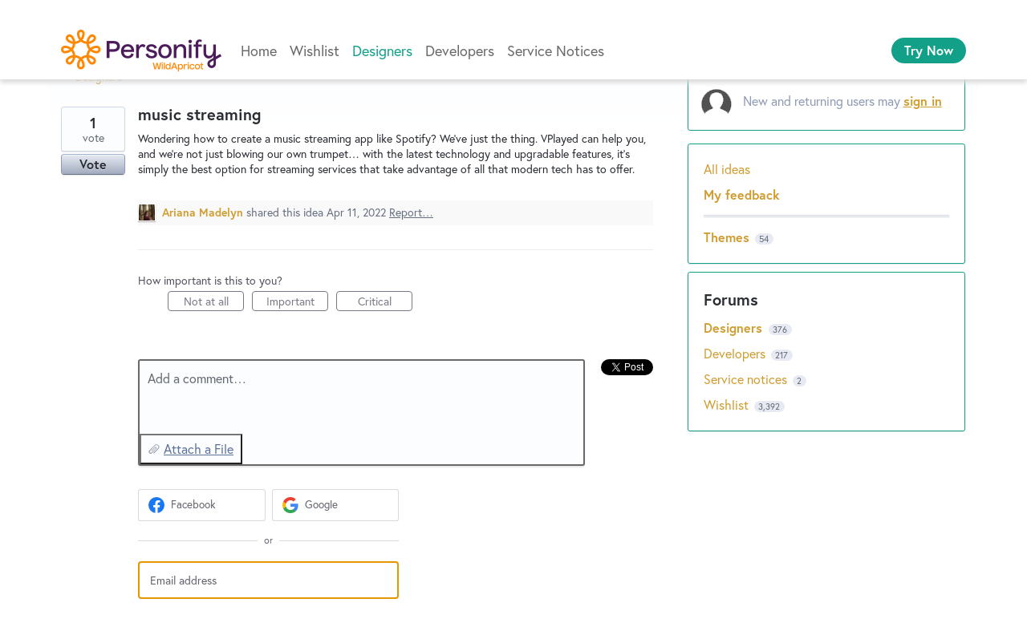

--- FILE ---
content_type: text/html; charset=utf-8
request_url: https://forums.wildapricot.com/forums/308926-designers/suggestions/45018016-music-streaming
body_size: 20383
content:
<!DOCTYPE html>
<html lang="en" class="ltr ">
<head><script>(function(w,i,g){w[g]=w[g]||[];if(typeof w[g].push=='function')w[g].push(i)})
(window,'G-0FDHJSJLBY','google_tags_first_party');</script><script async src="/0u78/"></script>
			<script>
				window.dataLayer = window.dataLayer || [];
				function gtag(){dataLayer.push(arguments);}
				gtag('js', new Date());
				gtag('set', 'developer_id.dYzg1YT', true);
				gtag('config', 'G-0FDHJSJLBY');
			</script>
			
  <meta http-equiv="X-UA-Compatible" content="IE=Edge,chrome=1">
  <meta charset="utf-8">
  <title>music streaming – WildApricot Forums</title>
  <meta name="viewport" content="width=device-width, initial-scale=1">
  <meta name="csrf-param" content="authenticity_token" />
<meta name="csrf-token" content="wSURTxUmFNGqsUhnxD6ZBFIUOrBdwu4DAO8d-vfmLQSgOrwbjaQKkiuFRP8QXPviFhKfZCJ7zO6_QOs1uh8zPg" />
    <link rel="canonical" href="https://forums.wildapricot.com/forums/308926-designers/suggestions/45018016-music-streaming" />

    <script type="text/javascript">
    (function(window) {
      var methods = ['log', 'dir', 'trace'];
      
      if (typeof window.console === 'undefined') {
        window.console = {};
      }
      
      for (var i in methods) {
        if (!(methods[i] in window.console)) {          
          window.console[methods[i]] = function() {};
        }
      }
      
    }(window));    
  </script>

  <script>
    window.UserVoice || (window.UserVoice = []);
  </script>

    <link rel="alternate" type="application/json+oembed" href="https://forums.wildapricot.com/api/v1/oembed.json?url=https%3A%2F%2Fforums.wildapricot.com%2Fforums%2F308926-designers%2Fsuggestions%2F45018016-music-streaming" title="music streaming" />
  <link rel="alternate" type="text/xml+oembed" href="https://forums.wildapricot.com/api/v1/oembed.xml?url=https%3A%2F%2Fforums.wildapricot.com%2Fforums%2F308926-designers%2Fsuggestions%2F45018016-music-streaming" title="music streaming" />

  <meta property="og:title" content="music streaming"/>
  <meta property="og:description" content="Wondering how to create a music streaming app like Spotify? We’ve just the thing. VPlayed can help you, and we&#39;re not just blowing our own trumpet… with the latest technology and upgradable features, it&#39;s simply the best option for streaming services that take advantage of all that modern tech has to offer."/>
  <meta property="og:type" content="article"/>
  <meta property="og:url" content="https://forums.wildapricot.com/forums/308926-designers/suggestions/45018016-music-streaming"/>
  <meta property="og:image" content="https://assets.uvcdn.com/images/logos/uservoice-logomark.png"/>
  <meta property="og:site_name" content="WildApricot Forums"/>


  <link rel="stylesheet" href="https://assets.uvcdn.com/pkg/clients/site2/index-9c56ab4a39505ec7480441b2f8a4d8746ea0edbab756a5f15907a9ffe7fbad4b.css" media="all" />

  <!--[if lt IE 7]>
    <link rel="stylesheet" href="https://assets.uvcdn.com/pkg/clients/site2/ie-6f6256efa8fcab0da2c5c83d6ccddaabe16fdd607b4f9e01ad9efe887b491c11.css" media="screen" />
  <![endif]-->

  <!--[if lt IE 9]>
    <script src="https://assets.uvcdn.com/pkg/clients/site2/lt_IE_9-5d621b8b38991dde7ef0c335fc7cc90426c625e325949517b23be2141b721a05.js"></script>
  <![endif]-->

  <style type="text/css">

  /*
  -----------------------------------------------------------
    Link color
  -----------------------------------------------------------
  */

  .uvCustomLink-color,
  a,
  .uvHelp,
  .uvTabSelect,
  .uvTab-dropdown .uvFieldPlaceholder,
  .uvModule-session .vcard .uvRememberMe a,
  .uvModule-session .uvModuleSection-signin a,
  .uvBreadcrumbs,
  .uvStyle-linkArrow {
    color: #d09d30;
  }

  .uvCustomLink-background,
  .uvTab-selected,
  .uvTab-selected .uvFieldSelect,
  .uvPagination .current {
    background-color: #d09d30;
  }

  /*
  -----------------------------------------------------------
    Primary color
  -----------------------------------------------------------
  */

  .uvCustomPrimary-color {
    color: #0d0d0d;
  }

  .uvCustomPrimary-background,
  .uvUserBadgeLabel {
    background-color: #0d0d0d;
  }

  .uvMasthead {
     background-color: #12a088;
   }
  .impScoreButton.selected {
    background: #0d0d0d;
  }

  /*
  -----------------------------------------------------------
    Background color
  -----------------------------------------------------------
  */

  .uvCustomBackground-color {
    color: #12a088;
  }

  .uvCustomBackground-background {
    background-color: #12a088;
  }

  /*
  -----------------------------------------------------------
    Status colors
  -----------------------------------------------------------
  */

  .uvStyle-status-current-issue {
    background-color: #FF8A0D;
    color: #FFF;
  }
  .uvStyle-status-work-in-progress {
    background-color: #10B807;
    color: #FFF;
  }
  .uvStyle-status-beta {
    background-color: #03EDC2;
    color: #FFF;
  }
  .uvStyle-status-resolved {
    background-color: #6FBEE8;
    color: #FFF;
  }
  .uvStyle-status-archived {
    background-color: #878787;
    color: #FFF;
  }
</style>


  <meta http-equiv="X-UA-Compatible" content="IE=Edge">
<meta http-equiv="Content-Type" content="text/html; charset=UTF-8">

<link rel="apple-touch-icon" sizes="180x180" href="https://s.wildapricot.net/StaticImages/v3/Favicon/apple-touch-icon.png">
<link rel="icon" type="image/png" sizes="32x32" href="https://s.wildapricot.net/StaticImages/v3/Favicon/favicon-32x32.png">
<link rel="icon" type="image/png" sizes="16x16" href="https://s.wildapricot.net/StaticImages/v3/Favicon/favicon-16x16.png">
<link rel="manifest" href="https://s.wildapricot.net/StaticImages/v3/Favicon/manifest.json">
<link rel="mask-icon" href="https://s.wildapricot.net/StaticImages/v3/Favicon/safari-pinned-tab.svg" color="#ff8703">
<link rel="shortcut icon" href="https://s.wildapricot.net/StaticImages/v3/Favicon/favicon.ico">
<meta name="apple-mobile-web-app-title" content="WildApricot">
<meta name="application-name" content="WildApricot">
<meta name="msapplication-TileColor" content="#603cba">
<meta name="msapplication-config" content="https://s.wildapricot.net/StaticImages/v3/Favicon/browserconfig.xml">
<meta name="theme-color" content="#ffffff">

<meta name="viewport" content="width=device-width, initial-scale=1">
<meta name="monitoring" content="monitoring_forums"> 

<meta name="description" content="User Community for Membership Software by WildApricot, maker of membership website and event registration online tools for non profits, clubs and associations">
<meta name="keywords" content="Non-profits, association management, event management, membership management software, online registrations">

<meta name="y_key" content="3eb0fa3028b2f6c2">
<link href="https://plus.google.com/113345547999145227568" rel="publisher">

<link rel="stylesheet" type="text/css" href="https://use.typekit.net/xtj1nmg.css">
<link rel="stylesheet" type="text/css" href="https://kit-pro.fontawesome.com/releases/latest/css/pro.min.css">
<link rel="stylesheet" type="text/css" href="https://s.wildapricot.net/Styles/v100/WildApricot.css">

    <style type="text/css">
      .uvModuleSection-signin uv-auth {
    position: absolute !important;
    top: 0px !important;
}

// Pre 2023.12.12

.waHeader .inner {
    max-width: 1160px;
}

.uvCol-8 {
    padding: 0;
}

div.uvModule.uvModule-topSidebar {
    display: none;
}

div#anony {
    margin-top: 15px;
}


.uvField-name {
    background-color: white!important;
    border: 2px black dashed!important;
}

.uvField-idea {
    font-size: 16px;
}

.uvIdeaVoteBadge {
    width: 80px;
}

div.uvForumSearchResults:focus {
    outline: none !important;
}

div.uvForumSearchResults-container ol > li:nth-child(1) {
    background-color: #ebd990;
    padding: 16px 16px 16px 112px !important;
}

div.uvForumSearchResults-container ol > li:nth-child(1) .uvIdeaVoteBadge {
  top: 16px;
  left: 16px;
}

.uvStyle-meta {
    font-size: 100%;
}

/*admin badge*/
.uvCustomPrimary-background, .uvUserBadgeLabel {
    background-color: #006F3B!important;
}

.uvUserBadgeLabel {
    background-color: #8F9BB3;
    display: block;
    color: #F0FFF8;
    font-size: 10px;
    font-weight: normal;
    line-height: 2em;
    overflow: hidden;
    text-align: center;
    text-decoration: none;
    text-shadow: none;
    text-transform: uppercase;
    white-space: nowrap;
    width: 100%;
}

/*comments */
.uv-forum-308923 .uvForm-comments {
    display: none;
}

.uvForumFilter-user + .uvListItem-category {
    border-top: white;
}

.typeset caption,
.typeset dl,
.typeset dd,
.typeset figcaption,
.typeset figure,
.typeset h1,
.typeset h2,
.typeset h3,
.typeset h4,
.typeset h5,
.typeset h6,
.typeset p,
.typeset pre,
.typeset table,
.typeset ol,
.typeset ul {
  margin: 16px 0;
}

.uvIdeaMeta {
    color: #666F80;
    font-size: 16px;
    margin-bottom: 16px;
}

.uvPagination .current {
    font-style: normal;
}

.uvField {
    border: 2px solid #696969;
    box-shadow: none;
    margin-bottom: 16px;
}

.uvField-focus {
    border-color: #12a089;
    outline: none !important;
}

.uvFieldSelect {
    line-height: 150%;
}

.uvFieldPlaceholder,
.uvFieldPassword,
.uvFieldText,
.uvFieldSelect,
.uvFieldTextarea {
    line-height: 150%;
}

.uvFieldPlaceholder {
    text-overflow: ellipsis;
    width: 100%;
    overflow: hidden;
    white-space: nowrap;
    padding-right: 18px;
    box-sizing: border-box;
}

.uvField-select {
  display: block;
}

.uvField-select .uvFieldPlaceholder {
    position: absolute;
    margin-bottom: 0;
    padding-right: 0;
}

.uvAddAttachment {
    background-position: 8px center;
    font-size: 16px;
    line-height: 150%;
}

.uvStyle-button:hover,
.uvStyle-button:focus,
.uvStyle-button:active {
    background: #25b123;
    background: -moz-linear-gradient(0% 100% 90deg, #40bd33, #1aa720);
    background: -webkit-gradient(linear, 0% 0%, 0% 100%, from(#1aa720), to(#40bd33));
    border-color: #06760b;
    -moz-box-shadow: inset 0 1px 0 0 #5cc051;
    -webkit-box-shadow: inset 0 1px 0 0 #5cc051;
    box-shadow: inset 0 1px 0 0 #5cc051;
    text-shadow: 0 -1px 1px #198d18;
}

.uvTabs {
    font-size: 16px;
}

.uvTab {
	  outline: none !important;
    margin-bottom: 8px;
}

.uvTab-selected {
    margin-bottom: 3px;
}

.uvCustomLink-background,
.uvTab-selected,
.uvPagination .current {
    background-color: #12a089;
	  border: none !important;
    color: #ffffff !important;
}

.uvModuleSection-search {
    display: none;
}

.uvModuleSection-settings {
    font-size: 16px;
}

/* container */
.uvBody {
    position: relative;
    margin: 0 auto;
    max-width: 1160px;
    padding: 16px;
    box-sizing: border-box;
}

/* content */

.uvBreadcrumbs {
    font-size: 14px;
    line-height: 14px;
/*    margin-bottom: 0;*/ 
/* EZ: it spoils appearance on some forums, too close to title of a topic */
}

.uv-profile-page .uvForumIndex {
    padding-top: 20px;
}

.uvForumMessage {
    margin-top: 15px;
}

.uvModule-message {
    margin: 10px 0 20px 0;
}

.uvPageContainer {
    height: 100%;
}

.uvPageHeader {
    margin-bottom: 0;
    min-height: 0;
}

.uvPageTitle {
    font-size: 32px;
    font-weight: bold;
}

.uv-suggestion-page .uvPageTitle {
    display: none;
}

.uvIdeaHeader {
    padding-top: 0;
}

.uvIdea {
    clear: both;
    margin: 0 0 40px 0 !important;
    min-height: 70px;
    padding-left: 96px !important;
    position: relative;
}

.uvList-ideas .uvUserAction,
.uvUserAction-suggestIdea {
    margin-bottom: 0;
    min-height: 20px;
    padding: 5px 13px 1px 30px;
    background: rgb(249, 249, 249);
}

.uvList-ideas .uvUserBadge,
.uvUserAction-suggestIdea .uvUserBadge {
    margin: 4px 0 0 0;
}

.uvList-ideas .uvIdeaDescription {
    font-size: 16px;
    margin-bottom: 0;
}

.uvForumCreateIdea-new {
    max-width: none;
}

.uvForumCreateIdeaLegend {
    font-size: 16px;
    color: #333333;
}

.uvForumCreateIdeaLegend:empty {
    display: none;
}

.uvIdeaTitle,
.uvIdeaTitle a,
.uvIdeaTitle a:link,
.uvIdeaTitle a:active,
.uvIdeaTitle a:hover,
.uvIdeaTitle a:visited {
    font-size: 20px;
    margin-top: 0;
}

.uvCustomPrimary-background,
.uvUserBadgeLabel {
    background-color: #ffc300;
}

.uvModule-featuredForum .uvModuleSection-featuredIdeas {
    width: 100%;
}

.uvUserAction {
    font-size: 14px;
}

.uvUserActionBody {
    font-size: 16px;
}

.uvTab-selected .uvFieldSelect {
    background-color: transparent;
    color: #ffffff;
    max-width: auto !important;
}

/*response */
.uvUserActionHeader .uvStyle-separator {
    display:none;
}

.uvModule {
    font-size: 16px;
    background-color: #ffffff;
    border: 1px solid #12a089;
}

/* user area */
.uvModule-session {
    padding: 16px !important;
    margin-bottom: 16px;
}

.uvModule-session .vcard {
    margin-bottom: 16px;
    display: flex;
    align-items: center;
    padding: 0 !important;
}

.uvModule-session .vcard a {
    display: flex;
    align-items: center;
}

.uvModule-session .uvUserBadge {
    position: relative;
    margin: 0 16px 0 0;
}

.uvModule-session .uvUserNav {
    font-size: 16px;
	  padding: 0 !important;
}

.uvModule-session .uvModuleSection-signin {
    margin-left: 0;
    padding: 0 0 0 52px;
    display: flex;
    align-items: center;
    min-height: 40px;
    background: url([data-uri]) left center no-repeat;
}

.uvModule-session .uvStyle-signin,
.uvModule-session .uvStyle-signin-sso {
    margin: 0;
    font-size: 16px;
    line-height: 150%;
}

wp-loading.hydrated .uvModule-session .uvStyle-signin,
wp-loading.hydrated .uvModule-session .uvStyle-signin-sso {
    visibility: visible !important;
}

.uvModule-session .uvjSigninStandalone {
    width: auto;
    height: auto;
    margin: -40px 0 0 -52px;
    position: relative;
}

.uvModule-session uv-auth:not(.uv-auth-sso) {
    position: absolute;
    right: 0;
    top: 90px;
    border-bottom: 1px solid #12a089;
    padding: 0;
}
.uvModule-session uv-auth:not(.uv-auth-sso) .uv-auth-card-border {
    display: none;
}

.uvModule-session .uvStyle-signin a,
.uvModule-session .uvStyle-signin-sso a,
.uvModule-session .uvStyle-signout a {
    font-weight: bold;
    text-decoration: underline;
}

.uvFieldEtc {
    font-size: 14px;
}

.submit_region {
    flex-wrap: wrap-reverse;
}

.uvStyle-cancel {
    font-size: 16px;
    margin-bottom: 16px;
    padding: 0 16px;
}

.submit_region .uvStyle-cancel {
    margin-bottom: 0;
}

.submit_region .uvFieldEtc-submit-button {
    margin: 0 !important;
}

.uvRememberMe {
    font-size: 16px;
    display: flex;
    align-items: center;
    margin-left: 0.5em;
}

.uvRememberMe a {
    text-decoration: underline;
}

/* sidebar */

.uvModuleSectionHeader {
display:none;
}

.uvListItem-newIdea {
display:none;
}

.uvIdeaComments .uvUserAction-comment {
    margin-bottom: 0;
}

.uvModule-feedback .uvHeader-previousForum {
    font-weight: bold;
}

.uvNavListItemTitle {
    display: none;
}

.uvNavListItem-feedback:before {
    display: block;
    content: "Forums";
    font-size: 20px;
    line-height: 150%;
    font-weight: bold;
    margin-bottom: 8px;
}

.uvNavListItem-search,
.uvNavListItem-feedback,
.uvNavListItem-contactus,
.uvNavListItem-helpdesk,
.uvNavListItem-home {
    padding-left: 0;
}

.uvNavListItem-search,
.uvNavListItem-feedback {
    background-image: none;
}

.uvNavListItem-home {
    display:none;
}

.uvModule-feedback .uvModuleSectionHeader,
.uvModule-helpdesk .uvModuleSectionHeader {
    font-size: 16px;
    line-height: 150%;
}

.uvForumFilter-user {
    font-weight: bold;
}

.uvForumFilter-user + .uvListItem-category {
    border-top: 3px double #cfd7e6;
    padding-top: 13px;
    margin-top: 13px;
}

.uvList,
.uvListItem {
    font-size: 16px;
    line-height: 150%;
}

.uvFieldButtonImage-sidebar {
    height: 22px;
}

.uvField-logged_in,
.uvField-provider {
    font-size: 16px;
    line-height: 150%;
}

.uvSignin {
    margin-bottom: 16px;
}

.uvSignin-logged_in .uvField-logged_in {
    padding: 9px;
}

.uvSignin-logged_in .uvField-authentication + div {
    margin-top: 0 !important;
}

/* clears the 'X' from Internet Explorer */
inputr[type=search]::-ms-clear,
input[type=search]::-ms-reveal {
  display: none;
  width: 0;
  height: 0; 
}

/* clears the 'X' from Chrome */
input[type="search"]::-webkit-search-decoration,
input[type="search"]::-webkit-search-cancel-button,
input[type="search"]::-webkit-search-results-button,
input[type="search"]::-webkit-search-results-decoration {
  display: none; 
}

/* other */

/* EZ: making font size slightly smaller for current admin response */
.uvUserAction.uvUserAction-admin-response {
    background-color: #fff /*#fffdf6 #F3F6FA */;
}

.uvUserAction-admin-response .uvUserActionBody p,
.uvIdeaMeta a,
.uvIdeaMeta span,
.uvIdeaMeta button {
    font-size: 16px;
}

.uvIdeaVoteFormToggle {
    max-width: calc(100vw - 32px);
}

.uvPreviousAdminResponsesToggle {
/*    display: none;*/
}

.uvField-error {
    background-color: white !important;    
    border-color: rgb(255, 195, 0) !important; 
}

.uvIdeaVoteCount {
    font-size: 14px;
}

/* hidden forums */

/*Archive*/
.uv-forum-308920 #create_idea,
.uv-forum-308920 .uvTabs,
.uv-forum-308920 .uvIdeaVoteBadge {
    display: none;
}

.uv-forum-308920 .uvPageHeader {
    border-bottom: 3px double #cfd7e6;
    margin-bottom: 50px;
}

.uv-forum-308920 .uvIdea {
    margin: 0 0 0 0;
    padding-left: 0;
}

/* Service notices */
.uv-forum-308923 #create_idea,
.uv-forum-308923 .uvForumCreateIdea,
.uv-forum-308923 .uvIdeaVoteCount,
.uv-forum-308923 .uvForumFilter-hot,
.uv-forum-308923 .uvForumFilter-top,
.uv-forum-308923 .uvForumFilter-my-feedback,
.uv-forum-308923 .uvForumFilter-new,
/* by EZ - not needed
.uv-forum-308923 .uvForumFilter-new span.uvTabContent,
.uv-forum-308923 .uvForumFilter-new span.uvTabExtended,
.uv-forum-308923 .uvForumFilter .uvForumFilter-new,
*/
.uv-forum-308923 .uvTab uvTab-selected {
    display: none;
}

.uv-user-admin.uv-forum-308923 #create_idea {
    display: block;
}

.uv-user-admin.uv-forum-308923 .uvPageHeader {
    border-bottom: none;
    margin-bottom: 0;
}

body.uv-forum-308923 .uvTabs {
    display: none; /* EZ - hide filter dropdown completely */
}

/*
body.uv-forum-308923 .uvListItem-noresults {
    float: left;
    background-color: #fff;
    border: none;
}
*/

/* EZ: below changes default text (No ideas...) to better one */
body.uv-forum-308923 .uvListItem-noresults {
    text-indent: -9999px;
    line-height: 0; /* Collapse the original line */
}

body.uv-forum-308923 .uvListItem-noresults::after {
    content: "~ All good, no planned maintenance or known issues ~";
    text-indent: 0;
    display: block;
    line-height: initial; /* New content takes up original line height */
}

/* Other */
.uv-suggestion-page .uvPageHeader {
    border-bottom: none;
}

/* follow button */

.uvStyle-button,
.uvStyle-button:after {
    display: block;
    font-size: 16px;
    line-height: 150%;
}

.uv-forum-308923 .uvIdeaVoteFormTriggerState-no_votes,
.uv-forum-308923 .uvIdeaVoteFormTriggerState-you_voted {
    font-size: 0 !important;
}

.uv-forum-308923 .uvIdeaVoteFormTriggerState-no_votes:after {
    content: "Follow";
}

.uv-forum-308923 .uvIdeaVoteFormTriggerState-you_voted:after {
    content: "Following";
}

/*discussion forum*/
.uv-forum-308929 .uvIdeaVoteCount{
    display: none;
}

.uv-forum-308929 .uvIdeaVoteFormTriggerState-no_votes,
.uv-forum-308929 .uvIdeaVoteFormTriggerState-you_voted {
    font-size: 0 !important;
}

.uv-forum-308929 .uvIdeaVoteFormTriggerState-no_votes:after {
    content: "Follow";
}

.uv-forum-308929 .uvIdeaVoteFormTriggerState-you_voted:after {
    content: "Following";
}


/* reorder forums */
/* EZ - deleted reordering 
.uvListItem-forum:nth-child(1) { position: relative; top: 96px; }
.uvListItem-forum:nth-child(2) { position: relative; top: 120px; }
.uvListItem-forum:nth-child(3) { position: relative; top: -24px; }
.uvListItem-forum:nth-child(4) { position: relative; top: -24px; }
.uvListItem-forum:nth-child(5) { position: relative; top: -24px; }
.uvListItem-forum:nth-child(6) { position: relative; top: 0px; }
.uvListItem-forum:nth-child(7) { position: relative; top: -144px; }
*/

/* Issue MAR-956: Social sign-in buttons are floating above Uservoice menu bar */
.uvFieldEtc {
    z-index: 1;
}

/* Make container not hidden behind header */
@media screen and (max-device-width: 800px), screen and (max-width: 800px) {
    .uvRow, .body, .uvContainer {
        min-width: 0;
    }

    h2 {
        text-align: left;
    }
}
    </style>

  <link rel="stylesheet" href="/auth-component/uv-auth/uv-auth.css">
<script type="module" src="/auth-component/uv-auth/uv-auth.esm.js"></script>
<script nomodule src="/auth-component/uv-auth/uv-auth.js"></script>

  <script src="https://js.pusher.com/8.3.0/pusher.min.js"></script>
  <script>
    window.UV_PUSHER_APP_KEY = '697328be2c49905dd5c6';
    window.UV_PUSHER_APP_CLUSTER = 'mt1';
  </script>



  <script type="module" src="/web-portal-components/wp-components/wp-components.esm.js"></script>
<script nomodule src="/web-portal-components/wp-components/wp-components.js"></script>

</head>

<body class="uv-primaryColor-dark uv-locale-en uv-direction-ltr uv-forum uv-forum-308926 uv-no-user uv-suggestion-page">
  <a class="show-on-focus uvCustomPrimary-background" href="#start-of-content">Skip to content</a>
  <wp-loading>

  <div id="fb-root"></div>
  <div class="uvPageContainer">

    <div class="waHeader">
    <div class="fixed">
        <div class="inner fixedWidth">
            <div class="logo">
                <a href="https://www.wildapricot.com/">
                    <img alt="Membership Software - WildApricot" title="Membership Software - WildApricot" src="https://s.wildapricot.net/StaticImages/v7/Logo/WildApricot.png" />
                </a>
            </div>
            <div class="container1 grow">
                <div class="container2 grow">
                    <div class="menuHeaderContainer menuContainer">
                        <div class="menuHeader menu">
                            <div class="menuLevel1 static current">
                                <div class="inner">
                                    <ul>
                                        <li class="other itemLevel1 static dynamic"><a href="https://www.wildapricot.com/">Home</a></li>
                                        <li class="other itemLevel1 static dynamic"><a href="https://forums.wildapricot.com/forums/308932-wishlist">Wishlist</a></li>
                                        <li class="other itemLevel1 static dynamic"><a href="https://forums.wildapricot.com/forums/308926-designers">Designers</a></li>
                                        <li class="other itemLevel1 static dynamic"><a href="https://forums.wildapricot.com/forums/309658-developers">Developers</a></li>
                                        <li class="other itemLevel1 static dynamic"><a href="https://forums.wildapricot.com/forums/308923-service-notices">Service Notices</a></li>
                                    </ul>
                                </div>
                            </div>
                        </div>
                    </div>
                </div>
                <div class="container3">
                    <div>
                        <span class="button-holder button-holder-center"><a title="Try Now" class="button button-small button-solid button-trial" rel="nofollow" href="https://register.wildapricot.com/">Try Now</a></span>
                    </div>
                </div>
            </div>
            <div class="hamburger">
                <a class="button-menu"><i class="fas fa-bars"></i></a>
            </div>
        </div>
    </div>
</div>

    






<div class="uvContainer uvBody">
  <div class="uvForumsBackground uvSoftGrayBackground"></div>
  <div class="uvRow ">
    <div class="uvCol-8">
      <div id="start-of-content" tabindex="-1"></div>

      <!-- Idea -->
          <header class="uvPageHeader">
  <h1 class="uvPageTitle uvCustomPrimary-color">What can we do to make it easier to design with Wild Apricot?</h1>
  <div class="uvBreadcrumbs">
    <a href="/forums/308926-designers">&larr; Designers</a>
  </div>
  

  
</header>



        <article class="uvIdea uvIdea-show color-link-border">
          <div class="uvIdeaHeader">
  <h1 class="uvIdeaTitle color-link">
    
      music streaming
  </h1>
    <div class="uvIdeaDescription typeset">
      
        <div class="typeset"><p>Wondering how to create a music streaming app like Spotify? We’ve just the thing. VPlayed can help you, and we&#39;re not just blowing our own trumpet… with the latest technology and upgradable features, it&#39;s simply the best option for streaming services that take advantage of all that modern tech has to offer.</p>
</div>
    </div>
  
</div>

          <div class="uvIdeaVoteBadge">
              <div class="uvIdeaVoteCount" data-id="45018016">
                <strong>1</strong>
                <span> vote</span>
              </div>
            


<div uvSuggestionId="45018016" class="uvVoter uvVoter-logged_out uvVoterMode-voteable uvVoterStatus-open uvVoteLimit-unlimited" data-closed-reason="">
  <form novalidate class="uvIdeaVoteForm" onsubmit="return false;" method="post" action="" data-forum_id="308926" data-suggestion_id="45018016" >
    <input type="hidden" name="channel" value="portal"></input>
    <!-- Update to show number of votes cast -->
    <span class="uvIdeaVoteFormTrigger">
      <button class="uvIdeaVoteFormTriggerState-no_votes uvStyle-button">Vote</button>
      <button class="uvIdeaVoteFormTriggerState-you_voted uvStyle-button uvStyle-button-selected" id="uvIdeaVoteFormTriggerState-you_voted-45018016" data-singular="Voted!" data-plural="Voted!"></button>
      <button class="uvIdeaVoteFormTriggerState-out_of_votes uvStyle-button uvStyle-button-disabled uvTip" disabled title="You're out of votes">Vote</button>
      <button class="uvIdeaVoteFormTriggerState-voting_closed uvStyle-button uvStyle-button-disabled uvTip" disabled title="Voting has closed">Vote</button>

        <input type="hidden" name="to" value="1"></input>
    </span>
    <!--- end -->

    <div class="uvIdeaVoteFormToggle">
      <fieldset class="uvIdeaVoteFormFieldset">
        <div class="uvVoterSigninArea">
          
<uv-auth
  id="uv-signin-9300"
  class=""
  locale="en"
  mode=inline
  
  social-first
  data-type=""
  data-options="{&quot;display_logged_in&quot;:&quot;hidden&quot;,&quot;social_auth_only&quot;:false,&quot;custom_signin&quot;:true,&quot;inline_form_mode&quot;:true,&quot;show_login&quot;:true,&quot;header&quot;:&quot;\u003ch2\u003eWe&#39;re glad you&#39;re here\u003c/h2\u003e\u003cp\u003ePlease sign in to leave feedback\u003c/p\u003e&quot;}"
  
  
>
  <h2>We're glad you're here</h2><p>Please sign in to leave feedback</p>
</uv-auth>
<script type="text/javascript">
  var uvAuthElement = document.getElementById("uv-signin-9300");
  uvAuthElement.subdomainSettings = {"disable_uservoice_auth":false,"password_auth_required":true,"auth_providers":[{"preset_name":"facebook","url":"https://graph.facebook.com/oauth/authorize?client_id=1951193478523856\u0026redirect_uri=https%3A%2F%2Fauth.uservoice.com%2Ffacebook\u0026scope=email\u0026display=popup\u0026state=253281","button_label":"Facebook"},{"preset_name":"google","url":"https://auth.uservoice.com/google/253281","button_label":"Google"}],"logo_path":null,"form_text":{"loading":"Loading","cancel":"Cancel","region_label":"Sign in to UserVoice","email_label":"Email address","email_placeholder":"Email address","password_label":"Password","password_placeholder":"Password","name_label":"Display name (optional)","name_placeholder":"Your name","tos_checkbox_label_html":"I agree to the \u003ca href=\"/tos\" target=\"_blank\" rel=\"external\" title=\"Opens in new window\" class=\"color-link\"\u003eterms of service\u003c/a\u003e","tos_checkbox_title":"Terms of Service","gdpr_checkbox_label":"I agree to the storage of my email address, name, and IP address. This information and any feedback I provide may be used to inform product decisions and to notify me about product updates. (You can opt-out at any time.)","gdpr_checkbox_title":"Required Consent","remember_me_checkbox_label":"Remember me","remember_me_checkbox_title":"Remember Me","show_more_label":"Show more login options","show_less_label":"Show fewer login options","submit_signin_label":"Sign in","submit_create_label":"Sign up","email_invalid_error":"Please enter a valid email address.","password_required_error":"Please enter your password.","terms_invalid_error":"You must accept the terms to continue.","generic_error":"Something went wrong!","browser_error":"Cookie access is needed in order to sign you in. Please update your privacy settings to enable cross-site tracking or try using a different browser.","permissions_error":"You do not have the necessary permissions to access this content.","not_signed_in_error":"Sign in required to continue","success_heading":"Hooray!","success_message":"You're in, getting your page ready.","create_password_placeholder":"Create Password","verify_email_label":"Verify Email","set_password_label":"Set Password","verify_email_reset_pw_helper_text":"We need to verify your email first before resetting your password","verify_email_create_account_helper_text":"We need to verify your email first before creating your account","set_password_title":"Set a new password","first_things_first_title":"First things first!","confirm_password_placeholder":"Confirm Password","confirm_password_label":"Confirm Password","create_account_label":"Create Account","create_account_title":"Let's create your account!","password_invalid_error":"Please enter a valid password.","password_match_error":"Passwords must match.","change_password_label":"Change Password","go_to_login_label":"Go to login","go_to_settings_label":"Go to settings","current_password_placeholder":"Current Password","password_character_minimum":"Password needs at least 8 characters","password_upper_lower_case_required":"It must have at least one lower and one upper case character","password_symbol_required":"It needs at least one symbol ($, !, @, _, *, etc)","password_number_required":"Password must include one number or more","reset_password_label":"Reset Password","new_password_label":"New Password","password_in_email_error":"Your password cannot appear in your email address.","email_in_password_error":"Your email address cannot appear in your password.","username_in_password_error":"Your email username cannot appear in your password.","need_account_prompt":"New here?","need_account_cta":"Create an account","forgot_password":"Forgot Password?","confirm_email_header":"Check your email","confirm_email_body":"Confirm your email using the link sent to","confirm_email_footer":"Keep this box open and come back once you're done!","or":"or"}};
</script>
<div class="uvSignin-uv-auth">
  <div class="uvField uvField-logged_in uvField-first">
    <span>
      Signed in as <span class="logged_in_as"></span>
      (<a href="/logout">Sign out</a>)
    </span>
  </div>
</div>

            <div class="uvFormFlash uvFormFlash-error" tabindex="0">
    <div class="uvFormFlashMessage"></div>
    <a class="uvFormFlashClose" href="#close">Close</a>
  </div>

  <div class="uvFormFlash uvFormFlash-info" tabindex="0">
    <div class="uvFormFlashMessage"></div>
    <a class="uvFormFlashClose" href="#close">Close</a>
  </div>

            <div class="uvIdeaVoteButtons">
      <div class="submit_region auth-only">
        <button class="uvIdeaVoteButton uvFieldEtc-submit-button uvStyle-button" type="submit"
        value="subscribe" name="subscribe">Vote</button>
        <p style="margin-bottom: 0.5em">We’ll send you updates on this idea</p>
      </div>
  </div>

        </div>
      </fieldset>
    </div>
  </form>
</div>

          </div>


          <section class="uvIdeaSuggestors">
  <div class="uvUserAction uvUserAction-suggestIdea ">
    <div class="uvUserActionHeader">
      <span class="vcard"><a class="url" href="/users/6249319195-ariana-madelyn"><span class="uvUserBadge"><img class="uvUserBadgePhoto photo" height="40" width="40" alt="" src="https://secure.gravatar.com/avatar/d41d8cd98f00b204e9800998ecf8427e?size=40&default=https%3A%2F%2Flh3.googleusercontent.com%2Fa%2FAEdFTp5Oe3IR9L3QNwZSsZK2pURaHhf_eAmnX5o3C05b%3Ds96-c" /></span><span class="fn uvCustomLink-color">Ariana Madelyn</span>
    </a></span>
 shared this idea
      <span class="uvStyle-meta">
        <span class="uvStyle-separator">&nbsp;&middot;&nbsp;</span>
        <time datetime="2022-04-11" pubdate>Apr 11, 2022</time>
          <span class="uvUserWithId-none-6249319195">
            <span class="uvStyle-separator">&nbsp;&middot;&nbsp;</span>
            <a class="uvAnonymousOnly uvStyle-link" href="/site/signin?lang=en">Report…</a><button class="uvFlagObject uvUserOnly uvUserOnly-inline uvStyle-link" data-success="Reported" data-url="/api/v1/forums/308926-designers/suggestions/45018016-music-streaming/flags?code=inappropriate" type="button">Report…</button>
          </span>
        <span class="uvUserWithId-inline-6249319195" style="display:none">
          <span class="uvStyle-separator">&nbsp;&middot;&nbsp;</span>
          <a class="uvSuggestion-dissociate" rel="nofollow noopener noreferrer" title="Delete idea music streaming" data-supporters-count="1" data-redirect-to="/forums/308926-designers" data-url="/api/v1/forums/308926-designers/suggestions/45018016-music-streaming/dissociate" href="#">Delete…</a>
        </span>
        <span class="uvStyle-separator uvAdminOnly uvAdminOnly-inline">&nbsp;&middot;&nbsp;</span>
        <a rel="nofollow noopener noreferrer" class="uvAdminOnly uvAdminOnly-inline" data-iframe-target="_blank" href="/admin/v3/ideas/45018016/">Admin &rarr;</a>
      </span>
    </div>
  </div>
</section>


            <div class="uvScorer uvScorer-logged_out">
  <form novalidate class="uvIdeaScoreForm importScoreBorderTop" onsubmit="return false;" method="post" action="" data-forum_id="308926" data-suggestion_id="45018016" data-importance_score="" data-importance_score_id="">
    <fieldset class="impScoreButtonContainer" aria-labelledby="importance_score_45018016">
      <legend id="importance_score_45018016">How important is this to you?</legend>
      <div class="impScoreButtonGroup" data-name="importance-score-button-group-45018016">
        <button disabled class="impScoreButton" type="submit" id="importance-1-45018016" tabindex="0" name="importance_score_value" value="1">
          Not at all
            <span class="tooltiptext">You must login first!</span>
        </button>
        <button disabled class="impScoreButton" type="submit" id="importance-2-45018016" tabindex="0" name="importance_score_value" value="2">
          Important
            <span class="tooltiptext">You must login first!</span>
        </button>
        <button disabled class="impScoreButton" type="submit" id="importance-3-45018016" tabindex="0" name="importance_score_value" value="3">
          Critical
            <span class="tooltiptext">You must login first!</span>
        </button>
          <h6 aria-live="polite" role="status" hidden class="scoreNotification"></h6>
        <input data-name="importance-score-45018016" type="hidden" name="importance_score" value=""></input>
        <input data-name="importance-score-id-45018016" type="hidden" name="importance_score_id" value=""></input>
        <input type="hidden" name="channel" value="portal"></input>
      </div>
    </fieldset>


    <div class="uvIdeaScoreFormToggle">
      <fieldset class="uvIdeaScoreFormFieldset">
        <div class="uvScorerSigninArea">
          
<uv-auth
  id="uv-signin-6964"
  class=""
  locale="en"
  mode=inline
  
  social-first
  data-type=""
  data-options="{&quot;display_logged_in&quot;:&quot;hidden&quot;,&quot;social_auth_only&quot;:false,&quot;custom_signin&quot;:true,&quot;inline_form_mode&quot;:true,&quot;show_login&quot;:true,&quot;header&quot;:&quot;\u003ch2\u003eWe&#39;re glad you&#39;re here\u003c/h2\u003e\u003cp\u003ePlease sign in to leave feedback\u003c/p\u003e&quot;}"
  
  
>
  <h2>We're glad you're here</h2><p>Please sign in to leave feedback</p>
</uv-auth>
<script type="text/javascript">
  var uvAuthElement = document.getElementById("uv-signin-6964");
  uvAuthElement.subdomainSettings = {"disable_uservoice_auth":false,"password_auth_required":true,"auth_providers":[{"preset_name":"facebook","url":"https://graph.facebook.com/oauth/authorize?client_id=1951193478523856\u0026redirect_uri=https%3A%2F%2Fauth.uservoice.com%2Ffacebook\u0026scope=email\u0026display=popup\u0026state=253281","button_label":"Facebook"},{"preset_name":"google","url":"https://auth.uservoice.com/google/253281","button_label":"Google"}],"logo_path":null,"form_text":{"loading":"Loading","cancel":"Cancel","region_label":"Sign in to UserVoice","email_label":"Email address","email_placeholder":"Email address","password_label":"Password","password_placeholder":"Password","name_label":"Display name (optional)","name_placeholder":"Your name","tos_checkbox_label_html":"I agree to the \u003ca href=\"/tos\" target=\"_blank\" rel=\"external\" title=\"Opens in new window\" class=\"color-link\"\u003eterms of service\u003c/a\u003e","tos_checkbox_title":"Terms of Service","gdpr_checkbox_label":"I agree to the storage of my email address, name, and IP address. This information and any feedback I provide may be used to inform product decisions and to notify me about product updates. (You can opt-out at any time.)","gdpr_checkbox_title":"Required Consent","remember_me_checkbox_label":"Remember me","remember_me_checkbox_title":"Remember Me","show_more_label":"Show more login options","show_less_label":"Show fewer login options","submit_signin_label":"Sign in","submit_create_label":"Sign up","email_invalid_error":"Please enter a valid email address.","password_required_error":"Please enter your password.","terms_invalid_error":"You must accept the terms to continue.","generic_error":"Something went wrong!","browser_error":"Cookie access is needed in order to sign you in. Please update your privacy settings to enable cross-site tracking or try using a different browser.","permissions_error":"You do not have the necessary permissions to access this content.","not_signed_in_error":"Sign in required to continue","success_heading":"Hooray!","success_message":"You're in, getting your page ready.","create_password_placeholder":"Create Password","verify_email_label":"Verify Email","set_password_label":"Set Password","verify_email_reset_pw_helper_text":"We need to verify your email first before resetting your password","verify_email_create_account_helper_text":"We need to verify your email first before creating your account","set_password_title":"Set a new password","first_things_first_title":"First things first!","confirm_password_placeholder":"Confirm Password","confirm_password_label":"Confirm Password","create_account_label":"Create Account","create_account_title":"Let's create your account!","password_invalid_error":"Please enter a valid password.","password_match_error":"Passwords must match.","change_password_label":"Change Password","go_to_login_label":"Go to login","go_to_settings_label":"Go to settings","current_password_placeholder":"Current Password","password_character_minimum":"Password needs at least 8 characters","password_upper_lower_case_required":"It must have at least one lower and one upper case character","password_symbol_required":"It needs at least one symbol ($, !, @, _, *, etc)","password_number_required":"Password must include one number or more","reset_password_label":"Reset Password","new_password_label":"New Password","password_in_email_error":"Your password cannot appear in your email address.","email_in_password_error":"Your email address cannot appear in your password.","username_in_password_error":"Your email username cannot appear in your password.","need_account_prompt":"New here?","need_account_cta":"Create an account","forgot_password":"Forgot Password?","confirm_email_header":"Check your email","confirm_email_body":"Confirm your email using the link sent to","confirm_email_footer":"Keep this box open and come back once you're done!","or":"or"}};
</script>
<div class="uvSignin-uv-auth">
  <div class="uvField uvField-logged_in uvField-first">
    <span>
      Signed in as <span class="logged_in_as"></span>
      (<a href="/logout">Sign out</a>)
    </span>
  </div>
</div>

            <div class="uvFormFlash uvFormFlash-error" tabindex="0">
    <div class="uvFormFlashMessage"></div>
    <a class="uvFormFlashClose" href="#close">Close</a>
  </div>

  <div class="uvFormFlash uvFormFlash-info" tabindex="0">
    <div class="uvFormFlashMessage"></div>
    <a class="uvFormFlashClose" href="#close">Close</a>
  </div>

          <div class="auth-only">
            <button class="uvIdeaScoreSubmitButton uvFieldEtc-submit-button uvStyle-button" type="submit">
              Submit Rating
            </button>
          </div>
        </div>
      </fieldset>
    </div>
  </form>
</div>


          <section class="uvIdeaStatus">
          </section>

          <section class="uvIdeaComments">
              <div class="uvIdeaShare">
                <div class="share-button"><a href="https://twitter.com/share" class="twitter-share-button" data-count="horizontal" data-url="https://forums.wildapricot.com/forums/308926-designers/suggestions/45018016-music-streaming" data-text="I support 'music streaming' - what do you think?" data-lang="en" data-related="uservoice:Feedback & Helpdesk powered by UserVoice.com">Tweet</a></div><script type="text/javascript" src="https://platform.twitter.com/widgets.js"></script>
                <div class="share-button fb-like" data-layout="button_count" data-width="50" data-show-faces="false"></div>
              </div>
                <form novalidate method="post" action="/api/v1/forums/308926/suggestions/45018016/comments.json" class="uvForm uvForm-comments"
                  uv-persist-key="253281-308926-45018016-site2-suggestion-comment-form" uv-persist-id="45018016">
                  <input type="hidden" name="authenticity_token" value="g2mnDygN7T83rCckZpgNGLxeIhmGyElXPG7WSwmmwkHidgpbsI_zfLaYK7yy-m_--FiHzflxa7qDwSCERF_cew" />
                  <input type="hidden" name="site2" value="true" />
                  <div class="uvField uvField-comment">
                    <label for="uvFieldTextarea-commentText45018016" class="uvFieldInner">
                      <span class="uvFieldPlaceholder">Add a comment…</span>
                      <textarea uv-persist-item="comment" id="uvFieldTextarea-commentText45018016" name="comment[text]" class="uvFieldTextarea"></textarea>
                    </label>
                    <div class="uvFileAttachments" id="uvjAttachmentHeader">
  <ul class="uvNewAttachments" style="display: none">
    <li class="uvNewAttachment" data-template="true" style="display: none">
      <input type="file" name="" id="" size="20" data-name="comment[attachments][]" class="uvFieldFile" title="Choose a File" />
      <button type="button" class="uvRemoveAttachment" id="remove-attachment">Remove Attachment</button>
    </li>
  </ul>
  <button type="button" class="uvAddAttachment" id="add-attachment">Attach a File</button>
</div>

                    <input type="hidden" name="iframe" />
                  </div>
                  <div>
                    
<uv-auth
  id="uv-signin-5942"
  class=""
  locale="en"
  mode=inline
  
  social-first
  data-type=""
  data-options="{&quot;display_logged_in&quot;:&quot;hidden&quot;,&quot;social_auth_only&quot;:false,&quot;custom_signin&quot;:true,&quot;inline_form_mode&quot;:true,&quot;show_login&quot;:true,&quot;header&quot;:&quot;\u003ch2\u003eWe&#39;re glad you&#39;re here\u003c/h2\u003e\u003cp\u003ePlease sign in to leave feedback\u003c/p\u003e&quot;}"
  
  
>
  <h2>We're glad you're here</h2><p>Please sign in to leave feedback</p>
</uv-auth>
<script type="text/javascript">
  var uvAuthElement = document.getElementById("uv-signin-5942");
  uvAuthElement.subdomainSettings = {"disable_uservoice_auth":false,"password_auth_required":true,"auth_providers":[{"preset_name":"facebook","url":"https://graph.facebook.com/oauth/authorize?client_id=1951193478523856\u0026redirect_uri=https%3A%2F%2Fauth.uservoice.com%2Ffacebook\u0026scope=email\u0026display=popup\u0026state=253281","button_label":"Facebook"},{"preset_name":"google","url":"https://auth.uservoice.com/google/253281","button_label":"Google"}],"logo_path":null,"form_text":{"loading":"Loading","cancel":"Cancel","region_label":"Sign in to UserVoice","email_label":"Email address","email_placeholder":"Email address","password_label":"Password","password_placeholder":"Password","name_label":"Display name (optional)","name_placeholder":"Your name","tos_checkbox_label_html":"I agree to the \u003ca href=\"/tos\" target=\"_blank\" rel=\"external\" title=\"Opens in new window\" class=\"color-link\"\u003eterms of service\u003c/a\u003e","tos_checkbox_title":"Terms of Service","gdpr_checkbox_label":"I agree to the storage of my email address, name, and IP address. This information and any feedback I provide may be used to inform product decisions and to notify me about product updates. (You can opt-out at any time.)","gdpr_checkbox_title":"Required Consent","remember_me_checkbox_label":"Remember me","remember_me_checkbox_title":"Remember Me","show_more_label":"Show more login options","show_less_label":"Show fewer login options","submit_signin_label":"Sign in","submit_create_label":"Sign up","email_invalid_error":"Please enter a valid email address.","password_required_error":"Please enter your password.","terms_invalid_error":"You must accept the terms to continue.","generic_error":"Something went wrong!","browser_error":"Cookie access is needed in order to sign you in. Please update your privacy settings to enable cross-site tracking or try using a different browser.","permissions_error":"You do not have the necessary permissions to access this content.","not_signed_in_error":"Sign in required to continue","success_heading":"Hooray!","success_message":"You're in, getting your page ready.","create_password_placeholder":"Create Password","verify_email_label":"Verify Email","set_password_label":"Set Password","verify_email_reset_pw_helper_text":"We need to verify your email first before resetting your password","verify_email_create_account_helper_text":"We need to verify your email first before creating your account","set_password_title":"Set a new password","first_things_first_title":"First things first!","confirm_password_placeholder":"Confirm Password","confirm_password_label":"Confirm Password","create_account_label":"Create Account","create_account_title":"Let's create your account!","password_invalid_error":"Please enter a valid password.","password_match_error":"Passwords must match.","change_password_label":"Change Password","go_to_login_label":"Go to login","go_to_settings_label":"Go to settings","current_password_placeholder":"Current Password","password_character_minimum":"Password needs at least 8 characters","password_upper_lower_case_required":"It must have at least one lower and one upper case character","password_symbol_required":"It needs at least one symbol ($, !, @, _, *, etc)","password_number_required":"Password must include one number or more","reset_password_label":"Reset Password","new_password_label":"New Password","password_in_email_error":"Your password cannot appear in your email address.","email_in_password_error":"Your email address cannot appear in your password.","username_in_password_error":"Your email username cannot appear in your password.","need_account_prompt":"New here?","need_account_cta":"Create an account","forgot_password":"Forgot Password?","confirm_email_header":"Check your email","confirm_email_body":"Confirm your email using the link sent to","confirm_email_footer":"Keep this box open and come back once you're done!","or":"or"}};
</script>
<div class="uvSignin-uv-auth">
  <div class="uvField uvField-logged_in uvField-first">
    <span>
      Signed in as <span class="logged_in_as"></span>
      (<a href="/logout">Sign out</a>)
    </span>
  </div>
</div>

                      <div class="uvFormFlash uvFormFlash-error" tabindex="0">
    <div class="uvFormFlashMessage"></div>
    <a class="uvFormFlashClose" href="#close">Close</a>
  </div>

  <div class="uvFormFlash uvFormFlash-info" tabindex="0">
    <div class="uvFormFlashMessage"></div>
    <a class="uvFormFlashClose" href="#close">Close</a>
  </div>

                  </div>
                  <div class='submit_region uvSignin'>
                    <button class="uvStyle-button" type="submit">Post comment</button>
                    <span class="uvFieldEtc-thinking">Submitting...</span>
                  </div>
                </form>
              <wp-toast id="comment-toast" ref="comment-toast" type="error" direction="top" start-position="5" width="400" duration="5000">
  An error occurred while saving the comment
</wp-toast>
<ul class="uvList uvList-comments" aria-live="polite">
</ul>

<div class="uvPagination">
  
</div>

<script id="uv-comments-list-item" type="text/x-jquery-tmpl">
  <li class="uvListItem">
    {{if (state == 'new' || state == 'filtered') && false}}
      <div class="uvNotice"><p>Awaiting moderator approval</p></div>
    {{else}}
    <article class="uvUserAction uvUserAction-comment">
      <div class="uvUserActionHeader">
        <span class="vcard"><a class="url" href="${creator.url}"><span class="uvUserBadge"><img width="40" src="${creator.avatar_url}" class="uvUserBadgePhoto photo" alt="Avatar"></span><span class="fn">${creator.name}</span></a></span> commented

        <span class="uvStyle-meta">
          <span class="uvStyle-separator">&nbsp;&middot;&nbsp;</span>
          <time pubdate="" datetime="">Just Now</time>
          <span class="uvUserWithId-inline-${creator.id}">
            <span class="uvStyle-separator">&nbsp;&middot;&nbsp;</span>
            <a href="/api/v1/forums/${forum_id}/suggestions/${suggestion_id}/comments/${id}" class="uvComment-edit" data-comment-id="${id}">Edit…</a>
            <span class="uvStyle-separator">&nbsp;&middot;&nbsp;</span>
            <a href="/api/v1/forums/${forum_id}/suggestions/${suggestion_id}/comments/${id}" class="uvComment-delete">Delete…</a>
          </span>
        </span>
      </div>
      <div class="uvUserActionBody">
        {{html formatted_text}}
      </div>
      <div class="uvUserActionEdit" style="display: none">
        <div class="uvField uvField-comment">
  <label for="uvFieldTextarea-editText" class="uvFieldInner">
    <textarea id="uvFieldTextarea-editText" name="editText" class="uvFieldTextarea"></textarea>
  </label>
</div>
<button class="uvStyle-button save-comment" >Save</button>
<span class="uvFieldEtc-thinking">Submitting...</span>

      </div>
      {{if formatted_attachments}}
      <div class="uvUserActionAttachments">
        {{html formatted_attachments}}
      </div>
      {{/if}}
    </article>
    {{/if}}

  </li>
</script>

          </section>

        </article>
      <!-- end -->

    </div>
    <div class="uvCol-4 uvSidebar uvCol-last">
      <div class="uvModule uvModule-session uvAuthModule" aria-live="polite" aria-relevant="additions removals">
  <section class="uvModuleSection uvModuleSection-userbox uvModuleSection-signin">
        <p class="uvStyle-signin">
      New and returning users may <a href="/signin">sign in</a>
    </p>

    
<uv-auth
  id="uv-signin-9280"
  class=""
  locale="en"
  
  
  social-first
  data-type="StandaloneSignin"
  data-options="{&quot;subclass&quot;:&quot;StandaloneSignin&quot;,&quot;show_login&quot;:true,&quot;header&quot;:&quot;\u003ch2\u003eWe&#39;re glad you&#39;re here\u003c/h2\u003e\u003cp\u003ePlease sign in to leave feedback\u003c/p\u003e&quot;}"
  
  
>
  <h2>We're glad you're here</h2><p>Please sign in to leave feedback</p>
</uv-auth>
<script type="text/javascript">
  var uvAuthElement = document.getElementById("uv-signin-9280");
  uvAuthElement.subdomainSettings = {"disable_uservoice_auth":false,"password_auth_required":true,"auth_providers":[{"preset_name":"facebook","url":"https://graph.facebook.com/oauth/authorize?client_id=1951193478523856\u0026redirect_uri=https%3A%2F%2Fauth.uservoice.com%2Ffacebook\u0026scope=email\u0026display=popup\u0026state=253281","button_label":"Facebook"},{"preset_name":"google","url":"https://auth.uservoice.com/google/253281","button_label":"Google"}],"logo_path":null,"form_text":{"loading":"Loading","cancel":"Cancel","region_label":"Sign in to UserVoice","email_label":"Email address","email_placeholder":"Email address","password_label":"Password","password_placeholder":"Password","name_label":"Display name (optional)","name_placeholder":"Your name","tos_checkbox_label_html":"I agree to the \u003ca href=\"/tos\" target=\"_blank\" rel=\"external\" title=\"Opens in new window\" class=\"color-link\"\u003eterms of service\u003c/a\u003e","tos_checkbox_title":"Terms of Service","gdpr_checkbox_label":"I agree to the storage of my email address, name, and IP address. This information and any feedback I provide may be used to inform product decisions and to notify me about product updates. (You can opt-out at any time.)","gdpr_checkbox_title":"Required Consent","remember_me_checkbox_label":"Remember me","remember_me_checkbox_title":"Remember Me","show_more_label":"Show more login options","show_less_label":"Show fewer login options","submit_signin_label":"Sign in","submit_create_label":"Sign up","email_invalid_error":"Please enter a valid email address.","password_required_error":"Please enter your password.","terms_invalid_error":"You must accept the terms to continue.","generic_error":"Something went wrong!","browser_error":"Cookie access is needed in order to sign you in. Please update your privacy settings to enable cross-site tracking or try using a different browser.","permissions_error":"You do not have the necessary permissions to access this content.","not_signed_in_error":"Sign in required to continue","success_heading":"Hooray!","success_message":"You're in, getting your page ready.","create_password_placeholder":"Create Password","verify_email_label":"Verify Email","set_password_label":"Set Password","verify_email_reset_pw_helper_text":"We need to verify your email first before resetting your password","verify_email_create_account_helper_text":"We need to verify your email first before creating your account","set_password_title":"Set a new password","first_things_first_title":"First things first!","confirm_password_placeholder":"Confirm Password","confirm_password_label":"Confirm Password","create_account_label":"Create Account","create_account_title":"Let's create your account!","password_invalid_error":"Please enter a valid password.","password_match_error":"Passwords must match.","change_password_label":"Change Password","go_to_login_label":"Go to login","go_to_settings_label":"Go to settings","current_password_placeholder":"Current Password","password_character_minimum":"Password needs at least 8 characters","password_upper_lower_case_required":"It must have at least one lower and one upper case character","password_symbol_required":"It needs at least one symbol ($, !, @, _, *, etc)","password_number_required":"Password must include one number or more","reset_password_label":"Reset Password","new_password_label":"New Password","password_in_email_error":"Your password cannot appear in your email address.","email_in_password_error":"Your email address cannot appear in your password.","username_in_password_error":"Your email username cannot appear in your password.","need_account_prompt":"New here?","need_account_cta":"Create an account","forgot_password":"Forgot Password?","confirm_email_header":"Check your email","confirm_email_body":"Confirm your email using the link sent to","confirm_email_footer":"Keep this box open and come back once you're done!","or":"or"}};
</script>
<div class="uvSignin-uv-auth">
  <div class="uvField uvField-logged_in uvField-first">
    <span>
      Signed in as <span class="logged_in_as"></span>
      (<a href="/logout">Sign out</a>)
    </span>
  </div>
</div>

      <div class="uvFormFlash uvFormFlash-error" tabindex="0">
    <div class="uvFormFlashMessage"></div>
    <a class="uvFormFlashClose" href="#close">Close</a>
  </div>

  <div class="uvFormFlash uvFormFlash-info" tabindex="0">
    <div class="uvFormFlashMessage"></div>
    <a class="uvFormFlashClose" href="#close">Close</a>
  </div>

  </section>
</div>

        <div class="uvModule uvModule-topSidebar">
    <div class="arrow_box" style="display:none;" id="anony">
    <p><b>Have you added your name yet?</b></p>
    <p> It would be hard for people to refer back to you as "Anonymous"...</p>
    <p>To add your name, use the "Settings" link above. You can also set other profile details there like picture.</p>
    <p>Thank you!</p>
</div>

  </div>

  
    <div class="uvModule uvModule-feedback">
      <header class="uvModuleHeader" style="display: none;">
        <h1 class="uvCustomPrimary-color"><span class="uvModuleTriggerTwirl"></span> Feedback</h1>
      </header>


      <section class="uvModuleSection uvModuleSection-categories">
          <h2 class="uvModuleSectionHeader uvCustomPrimary-color">
            <span class="uvHeader-previousForum">
              <a href="/forums/308926-designers">Designers</a>: 
            </span>
              <a href="/forums/308926-designers/suggestions/45018016-music-streaming?category_id=133164">
                Themes
              </a>
            </a>
          </h2>
        <h3 class="sr-only">Categories</h3>
        <ul class="uvList uvList-categories" aria-label="Categories">
            <li class="uvListItem uvListItem-newIdea"><a href="/forums/308926-designers">Post a new idea…</a></li>
          <li class="uvListItem " >
            <a href="/forums/308926-designers">All ideas</a>
          </li>
          <li class="uvListItem uvForumFilter-user">
            <a href="/forums/308926-designers/filters/my_feedback">My feedback</a>
          </li>
            <li class="uvListItem uvListItem-category uvListItem-selected" aria-current=&quot;page&quot;>
              <a href="/forums/308926-designers?category_id=133164" title="View all ideas in category Themes">Themes</a>
                <span class="uvListItemFooter uvStyle-count">54</span>
            </li>
        </ul>
      </section>
    </div>




<div class="uvModule uvModule-mainSidebar">

  <header class="uvModuleHeader hide">
    <!-- Header should be present for screenreaders, but hidden, we need an accessible class for this -->
    <h1 class="uvCustomPrimary-colorforum-title hidden">
        <span class="uvModuleTriggerTwirl"></span> Feedback and Knowledge Base
    </h1>
    <!-- end -->
  </header>

  <section class="uvModuleSection uvModuleSection-search">
    <form action="/api/v1/search?weight_minimum=40&lang=en">
      <div class="uvField uvField-search uvSidebarSearch">
        <label class="uvFieldInner" for="combined_search_sidebar">
        <!-- this should be a search for knowledgebase and helpdesk. -->
          <span class="uvFieldPlaceholder">Search</span>
          <input class="uvFieldText" name="query" type="text" id="combined_search_sidebar" role="combobox" aria-autocomplete="list" aria-controls="uv-idea-searchResults" aria-expanded="false"/>

          <script type="text/x-jquery-tmpl" id="uvSearch-template-articles">
            <h4 class="uvNavListItemSubtitle">${total_articles} {{if total_articles > 1}}articles{{else}}article{{/if}}</h4>
            <ul class="uvList uvList-searchResults">
              {{each(i, article) articles}}
                <li class="uvListItem uvListItem-searchResult" data-search-weight="${article.weight}">
                  <a href="${article.path}">${article.question}</a>
                </li>
              {{/each}}
            </ul>
            {{if more_articles}}
              <p class="uvSearch-more-results"><a href="/search?filter=articles&query=${response_data.query}">More articles &rarr;</a></p>
            {{/if}}
          </script>

          <script type="text/x-jquery-tmpl" id="uvSearch-template-ideas">
            <h4 id="uvSearch-results-label" class="uvNavListItemSubtitle">${total_suggestions} {{if total_suggestions > 1}}ideas{{else}}idea{{/if}}</h4>
            <ul id="uv-idea-searchResults" class="uvList uvList-searchResults" aria-labledby="uvSearch-results-label">
              {{each(i, idea) suggestions}}
                <li class="uvListItem uvListItem-searchResult" data-search-weight="${idea.weight}" role="option">
                {{if idea.status && idea.status.name}}
                  <em class="uvStyle-status uvStyle-status-${idea.status.key}"
                      title="This idea is ${idea.status.name} ${$.tmplHelpers.toLocalDate(idea.updated_at, '- updated %date%')}">${idea.status.name}</em>
                {{/if}}
                  <a href="${idea.path}" tabindex="-1">
                    ${idea.title}
                  </a>
                </li>
              {{/each}}
            </ul>
            {{if more_suggestions}}
              <p class="uvSearch-more-results"><a href="/search?filter=ideas&query=${response_data.query}">More ideas &rarr;</a></p>
            {{/if}}
          </script>

          <script type="text/x-jquery-tmpl" id="uvSearch-template-title">
            {{if searching}}
              Searching&hellip;
            {{else}}
              <a href="/search?filter=merged&query=${query}">Search results</a>
            {{/if}}
          </script>
        </label>
          <button class="uvFieldButton uvStyle-button" type="submit">
            
            <span class="uvFieldButtonImage-sidebar">Search</span>
          </button>
        <div class="uvFieldEtc uvFieldEtc-thinking">(thinking…)</div>
        <button type="reset" class="uvFieldEtc uvFieldEtc-reset">Reset</button>
      </div>
    </form>
    <ul class="uvNavList">
      <li class="uvNavListItem uvNavListItem-search uvSearch-results-container" style="display: none;">
        <h2 class="uvNavListItemTitle uvSearch-results-title uvCustomPrimary-color" aria-live="polite">
          Searching&hellip;
        </h2>
          <div id="uvSearch-results-articles" class="uvSearchResults uvSearchResults-articles" aria-live="polite"></div>
        <div id="uvSearch-results-ideas" class="uvSearchResults uvSearchResults-ideas" role="listbox"></div>
        <p class="uvNoResults" aria-live="polite">No results.</p>
        <a href="/forums/308926-designers" class="uvSearch-results-clear">Clear search results</a>
      </li>
    </ul>
  </section>

  <section class="uvModuleSection">
    <ul class="uvNavList">


        <li class="uvNavListItem uvNavListItem-feedback" >
            <h2 class="uvNavListItemTitle">
              <a class="uvLink-idea" href="/forums/308932-wishlist">Give feedback</a>
            </h2>
          <ul class="uvList uvList-forums" data-tmpl="sidebarForumsTmpl">
              <li class="uvListItem uvListItem-forum uvListItem-forum-308926 uvListItem-selected" aria-current=&quot;page&quot;>
                <a href="/forums/308926-designers" title="View all ideas in Designers" class="">
                  Designers
                </a>
                  <span class="uvStyle-count">
                    376
                    <span class="uvStyle-count-label">
                       ideas
                    </span>
                  </span>
              </li>
              <li class="uvListItem uvListItem-forum uvListItem-forum-309658" >
                <a href="/forums/309658-developers" title="View all ideas in Developers" class="">
                  Developers
                </a>
                  <span class="uvStyle-count">
                    217
                    <span class="uvStyle-count-label">
                       ideas
                    </span>
                  </span>
              </li>
              <li class="uvListItem uvListItem-forum uvListItem-forum-308923" >
                <a href="/forums/308923-service-notices" title="View all ideas in Service notices" class="">
                  Service notices
                </a>
                  <span class="uvStyle-count">
                    2
                    <span class="uvStyle-count-label">
                       ideas
                    </span>
                  </span>
              </li>
              <li class="uvListItem uvListItem-forum uvListItem-forum-308932" >
                <a href="/forums/308932-wishlist" title="View all ideas in Wishlist" class="">
                  Wishlist
                </a>
                  <span class="uvStyle-count">
                    3,392
                    <span class="uvStyle-count-label">
                       ideas
                    </span>
                  </span>
              </li>
          </ul>
        </li>


      <li class="uvNavListItem uvNavListItem-home">
        <h2 class="uvNavListItemTitle">
          <a class="uvLink-home" href="http://wildapricot.com">Wild Apricot by Personify</a>
        </h2>
      </li>

    </ul>
  </section>

</div>


    </div>
  </div>
</div>


    <div class="waFooter">
    <div class="inner">
        <div class="fixedWidth">
            <div class="top">
                <div class="logo desktop">
                    <a href="https://www.wildapricot.com/">
                        <img alt="Membership Software - WildApricot" title="Membership Software - WildApricot" src="https://s.wildapricot.net/StaticImages/v7/Logo/WildApricotTransparent.png" />
                    </a>
                </div>

                <div class="logo mobile">
                    <a href="https://www.wildapricot.com/">
                        <img alt="Membership Software - WildApricot" title="Membership Software - WildApricot" src="https://s.wildapricot.net/StaticImages/v7/Logo/WildApricotTransparent.png" />
                    </a>
                </div>

                <div class="contact">
                    <div class="address-icon fa fa-map-marker-alt"></div>
                    <address>WildApricot Inc.&nbsp;<br>144 Front Street West&nbsp;<br>Suite 725&nbsp;<br>Toronto, Ontario M5J 2L7&nbsp;<br>Canada</address>
                </div>
            </div>

            <div class="menuFooterContainer menuContainer">
                <div class="menuFooter menu">
                    <div class="menuLevel1 static current">
                        <div class="inner">
                            <ul>
                                <li class="other itemLevel1 static dynamic"><a href="https://www.wildapricot.com/about-us"><span>About</span><i class="fas fa-chevron-up"></i><i class="fas fa-chevron-down"></i><i class="fas fa-chevron-left"></i><i class="fas fa-chevron-right"></i></a>
                                    <div class="menuLevel2 dynamic other">
                                        <div class="inner">
                                            <ul>
                                                <li class="other itemLevel2 static dynamic"><a href="https://www.wildapricot.com/about-us"><span>Company</span></a></li>
                                                <li class="other itemLevel2 static dynamic"><a href="https://www.wildapricot.com/meet-the-apricots"><span>Our Team</span></a></li>
                                                <li class="other itemLevel2 static dynamic"><a href="https://www.wildapricot.com/partner-program"><span>Partner & Affiliate Programs</span><i class="fas fa-chevron-up"></i><i class="fas fa-chevron-down"></i><i class="fas fa-chevron-left"></i><i class="fas fa-chevron-right"></i></a></li>
                                                <li class="other itemLevel2 static dynamic"><a href="https://personifycorp.com/about-us/job-listings"><span>Careers</span></a></li>
                                                <li class="other itemLevel2 static dynamic"><a href="https://www.wildapricot.com/terms-and-policies"><span>Terms and Policies</span><i class="fas fa-chevron-up"></i><i class="fas fa-chevron-down"></i><i class="fas fa-chevron-left"></i><i class="fas fa-chevron-right"></i></a></li>
                                                <li class="other itemLevel2 static dynamic"><a href="https://www.wildapricot.com/wild-apricot-security"><span>Security</span><i class="fas fa-chevron-up"></i><i class="fas fa-chevron-down"></i><i class="fas fa-chevron-left"></i><i class="fas fa-chevron-right"></i></a></li>
                                                <li class="other itemLevel2 static dynamic"><a href="https://www.wildapricot.com/membership-software-recommendation"><span>Recommend WildApricot</span></a></li>
                                            </ul>
                                        </div>
                                    </div>
                                </li>
                                <li class="other itemLevel1 static dynamic"><a href="https://www.wildapricot.com/blogs/newsblog"><span>Blog</span></a></li>
                                <li class="current itemLevel1 static dynamic"><a href="https://forums.wildapricot.com/"><span>Forums</span><i class="fas fa-chevron-up"></i><i class="fas fa-chevron-down"></i><i class="fas fa-chevron-left"></i><i class="fas fa-chevron-right"></i></a>
                                    <div class="menuLevel2 dynamic current">
                                        <div class="inner">
                                            <ul>
                                                <li class="other itemLevel2 static dynamic"><a href="https://forums.wildapricot.com/forums/308932-wishlist"><span>Wishlist</span></a></li>
                                                <li class="other itemLevel2 static dynamic"><a href="https://forums.wildapricot.com/forums/308926-designers"><span>Designers</span></a></li>
                                                <li class="other itemLevel2 static dynamic"><a href="https://forums.wildapricot.com/forums/309658-developers"><span>Developers</span></a></li>
                                            </ul>
                                        </div>
                                    </div>
                                </li>
                                <li class="other itemLevel1 static dynamic"><a href="https://gethelp.wildapricot.com/"><span>Help</span><i class="fas fa-chevron-up"></i><i class="fas fa-chevron-down"></i><i class="fas fa-chevron-left"></i><i class="fas fa-chevron-right"></i></a>
                                    <div class="menuLevel2 dynamic other">
                                        <div class="inner">
                                            <ul>
                                                <li class="other itemLevel2 static dynamic"><a href="https://gethelp.wildapricot.com/"><span>Help Center</span></a></li>
                                                <li class="other itemLevel2 static dynamic"><a href="https://support.wildapricot.com/"><span>Support Portal</span></a></li>
                                                <li class="other itemLevel2 static dynamic"><a href="https://forums.wildapricot.com/forums/308923-service-notices"><span>Service Notices</span></a></li>
                                                <li class="other itemLevel2 static dynamic"><a href="https://www.wildapricot.com/partners"><span>Partner Directory</span></a></li>
                                            </ul>
                                        </div>
                                    </div>
                                </li>
                                <li class="other itemLevel1 static dynamic"><a><span>Resource Library</span><i class="fas fa-chevron-up"></i><i class="fas fa-chevron-down"></i><i class="fas fa-chevron-left"></i><i class="fas fa-chevron-right"></i></a>
                                    <div class=" menuLevel2 dynamic other">
                                        <div class="inner">
                                            <ul>
                                                <li class="other itemLevel2 static dynamic"><a href="https://www.wildapricot.com/resource-library#ebooks"><span>eBooks</span></a></li>
                                                <li class="other itemLevel2 static dynamic"><a href="https://www.wildapricot.com/resource-library#research-reports"><span>Research Reports</span></a></li>
                                                <li class="other itemLevel2 static dynamic"><a href="https://www.wildapricot.com/resource-library#templates"><span>Templates</span></a></li>
                                                <li class="other itemLevel2 static dynamic"><a href="https://www.wildapricot.com/resource-library#checklists"><span>Checklists</span></a></li>
                                                <li class="other itemLevel2 static dynamic"><a href="https://www.wildapricot.com/resource-library#slide-decks"><span>Slide Decks</span></a></li>
                                            </ul>
                                        </div>
                                    </div>
                                </li>
                            </ul>
                        </div>
                    </div>
                </div>
            </div>

        </div>
    </div>

    <div class="icons">
        <div class="fixedWidth">
            <a target="_blank" class="icon icon-facebook" data-social-name="Facebook" title="WildApricot on Facebook" href="https://www.facebook.com/wildapricot"><i class="fab fa-facebook-f"></i></a>
            <a target="_blank" class="icon icon-twitter" data-social-name="Twitter" title="WildApricot on Twitter" href="https://twitter.com/wildapricot"><i class="fab fa-twitter"></i></a>
            <a target="_blank" class="icon icon-linkedin" data-social-name="LinkedIn" title="WildApricot on LinkedIn" href="https://www.linkedin.com/company/wild-apricot"><i class="fab fa-linkedin-in"></i></a>
            <a target="_blank" class="icon icon-youtube" data-social-name="Youtube" title="WildApricot on Youtube" href="https://www.youtube.com/wildapricotcom"><i class="fab fa-youtube"></i></a>
            <a target="_blank" class="icon icon-pinterest" data-social-name="Pinterest" title="WildApricot on Pinterest" href="https://pinterest.com/wildapricot/"><i class="fab fa-pinterest"></i></a>
            <a target="_blank" class="icon icon-rss" data-social-name="RSS" title="WildApricot on RSS" href="https://feeds.feedburner.com/WildApricot"><i class="fas fa-wifi"></i></a>
        </div>
    </div>

    <div class="bottom">
        <div class="inner">
            <div class="fixedWidth">
                <div class="bottomLinks">
                    <a href="https://www.wildapricot.com/terms-and-policies">Terms and Policies</a>
                </div>

                <div class="scrollToTopContainer grow">
                    <!--<a class="showBelow scrollToTop"><i class="far fa-arrow-to-top"></i>&nbsp;Scroll to top</a>-->
                </div>

                <div class="banners">
                    <a href="https://www.wildapricot.com/security-policy-overview">
                        <img alt="WildApricot Inc. Service Provider Level 1" title="WildApricot Inc. Service Provider Level 1" src="https://s.wildapricot.net/StaticImages/v100/Controls/Footer/pci-dss.png" />
                    </a>
                </div>

            </div>
        </div>
    </div>
</div>

  </div>

  <script id="uv-user-panel" type="text/x-jquery-tmpl">
    <section class="uvModuleSection uvModuleSection-userbox uvModuleSection-signout">
      <div class="vcard">
        <a class="url" href="${user.uservoice_url}">
          <span class="uvUserBadge">
            <img alt="" class="uvUserBadgePhoto photo" src="${user.avatar_url}" width="40">
          </span>
          <span class="fn">${user.name}</span>
        </a>
        {{if (!user.remembered) }}
        <span class="uvRememberMe">(<a title="Click this link to stay signed in on this computer even after your browser is closed." href="/remember_me">Stay signed in</a>)</span>
        {{/if}}
      </div>
      <div class="uvUserNav">
        <a class="url" href="${user.uservoice_url}">Settings</a>
        {{if user.roles.admin}}
          <span class="uvStyle-separator">&middot;</span>
          <a href="https://forums.wildapricot.com/admin">Admin Console</a>
        {{/if}}
        {{if (user.roles.contributor && !user.roles.admin)}}
          <span class="uvStyle-separator">&middot;</span>
          <a href="https://forums.wildapricot.com/dashboard/contributor/myActivity">Contributor Console</a>
        {{/if}}
        <span class="uvStyle-separator">&middot;</span>
        <a id="logout-link" href="/logout">Sign out</a>
      </div>
    </section>
  </script>

  <script type="text/javascript">
    var current_forum_id = 308926;
  </script>

  <script id="portalForumsTmpl" type="text/x-jquery-tmpl">
    <li
      class="uvListItem{{if current_forum_id==id}} uvListItem-selected{{/if}} uvListItem-forum-${id}"
      {{if current_forum_id==id}}aria-current="page"{{/if}}
    >
      <h4 class="uvListItemHeader">
        <a href="${url}">${name}</a>
        {{if is_private}}
         <span class="uvIcon-private-16">(private)</span>
        {{/if}}
      </h4>
      <div class="uvListItemFooter">${idea_count} <span class="uvStyle-count-label">ideas</span></div>
    </li>
  </script>

  <script id="portalAltForumsTmpl" type="text/x-jquery-tmpl">
    <li
      class="uvListItem{{if current_forum_id==id}} uvListItem-selected{{/if}} uvListItem-forum-${id}"
      {{if current_forum_id==id}}aria-current="page"{{/if}}
    >
      <h4 class="uvListItemHeader">
        <a href="${url}">${name}</a>
        {{if is_private}}
         <span class="uvIcon-private-10">(private)</span>
        {{/if}}
      </h4>
      <p class="uvStyle-meta">
        ${idea_count}
        ideas
      </p>
    </li>
  </script>

  <script id="sidebarForumsTmpl" type="text/x-jquery-tmpl">
    <li
      class="uvListItem uvListItem-forum{{if current_forum_id==id}} uvListItem-selected{{/if}} uvListItem-forum-${id}"
      {{if current_forum_id==id}}aria-current="page"{{/if}}
    >
      <a href="${url}" title="View all ideas in ${name}" >${name}</a>
      {{if is_private}}
        <span class="uvIcon-private-10">(private)</span>
      {{/if}}
      <span class="uvStyle-count">${idea_count} <span class="uvStyle-count-label">ideas</span></span>
    </li>
  </script>

  <script src="https://assets.uvcdn.com/pkg/clients/site2/index-60e2d6c7c0ff0b2a7035007919145398788d264d2426dbd27a7fa66fa9f514a4.js"></script>
  <script type="text/javascript">
  (function($) { $.uvMessages = {"cookies-disabled":"Uh-oh! Cookies are disabled. Access the feedback forum directly at \u003ca target=\"_blank\" rel=\"noopener noreferrer\" style=\"color: #fff; text-decoration: underline;\" href=\"https://forums.wildapricot.com/forums/308926-designers\"\u003ehttps://forums.wildapricot.com/forums/308926-designers\u003c/a\u003e or enable cookies in your browser settings and refresh this page.","communications-error":"Server communication problems! Please try again.","submit-error":"Sorry, we couldn't submit your request.","voting-submit-error":"We couldn't submit your vote at this time.","scoring-submit-error":"We couldn't submit your score at this time.","thanks":"Thanks!","out-of-votes-error":"Sorry, we couldn't submit your idea since you're out of votes.","required-fields-error":"Whoops! Please fill in all required fields before continuing.","email-invalid-error":"Please enter a valid email address.","password-invalid-error":"Please enter a password.","terms-invalid-error":"You must accept the terms to continue.","large-file-error":"Whoops! You are attempting to upload a file that is too big. Please attach a smaller file and try again.","try-again-error":"Error! Try again.","saving":"Saving","saved":"Saved","nonmatching-passwords":"Passwords must match","password-updated":"Your password has been updated","sent":"Sent!","delete-comment":"Are you sure you want to delete your comment?","delete-suggestion":"Are you sure you want to delete your idea?","delete-asset":"Are you sure you want to delete your attachment?","dissociate-suggestion":"Since other people support this idea, you cannot delete it. However, you can remove yourself from this idea and it will be associated with 'Anonymous'\n\nAre you sure you want to remove yourself from this idea?"}; })(jQuery || UV.jQuery);
</script>


    <!-- CUSTOM JAVASCRIPT -->
    <script type="text/javascript" src="https://s.wildapricot.net/Scripts/v3.1.1/jquery.js"></script>
<!--<script type="text/javascript" src="https://www.wildapricot.com/ExperimentsHandler.ashx">--></script>
<script type="text/javascript" src="https://s.wildapricot.net/Scripts/v100/Combined.js"></script>

<script type="text/javascript">

$('html').addClass('page');

$('.button-menu').click(function() {
    $('.waHeader').toggleClass('active');
    $('.waHeader .menu li.static').removeClass('active');
    $('.waHeader .container2' ).removeClass('visible');
});

$('.menu .menuLevel1 li a').each(function(i, link)
{
    if (location.href.indexOf($(link).attr('href')) != -1)
    {
        $(link).parent().removeClass('other').addClass('current');
    }
});

if ($.isMobile()) {
    $('.uvModule-session').appendTo($('.menuHeaderContainer'));
}
</script>

<!-- Hotjar Tracking Code for forums.wildapricot.com -->
<script>
    (function(h,o,t,j,a,r){
        h.hj=h.hj||function(){(h.hj.q=h.hj.q||[]).push(arguments)};
        h._hjSettings={hjid:59975,hjsv:5};
        a=o.getElementsByTagName('head')[0];
        r=o.createElement('script');r.async=1;
        r.src=t+h._hjSettings.hjid+j+h._hjSettings.hjsv;
        a.appendChild(r);
    })(window,document,'//static.hotjar.com/c/hotjar-','.js?sv=');
</script>

<script>
setTimeout(function(){
    var anon = $("div.vcard a span.fn").text();

    if (anon=="Anonymous"){
        $( "#anony" ).appendTo( ".uvUserNav" );
        
        if (!$("body").hasClass("uv-profile-page")) { 
            $( "#anony" ).show( "fast", function() {
                // Animation complete.
            });
        }
    }

}, 2000);
</script>

<script type="text/javascript">
    window.heap=window.heap||[],heap.load=function(t,e){window.heap.appid=t,window.heap.config=e;var a=document.createElement("script");a.type="text/javascript",a.async=!0,a.src=("https:"===document.location.protocol?"https:":"http:")+"//cdn.heapanalytics.com/js/heap-"+t+".js";var n=document.getElementsByTagName("script")[0];n.parentNode.insertBefore(a,n);for(var o=function(t){return function(){heap.push([t].concat(Array.prototype.slice.call(arguments,0)))}},p=["clearEventProperties","identify","setEventProperties","track","unsetEventProperty"],c=0;c<p.length;c++)heap[p[c]]=o(p[c])};
    heap.load("1807631928");
</script>

<!-- Start of HubSpot Embed Code -->
<script type="text/javascript" id="hs-script-loader" async defer src="//js.hs-scripts.com/7302225.js"></script>
<!-- End of HubSpot Embed Code -->


<script type="text/javascript">
var element = document.getElementsByTagName('wp-loading')[0];
element.classList.add("hydrated");
</script>
    <!--  END CUSTOM JAVASCRIPT -->

  <script type="text/javascript">
    var currentUser = null;
    var currentUserVersion = parseInt("0", 10);

    var currentClient = {
      identifier: "uyj4uxeiqrDFIKn1oLpWjg"
      , forum_id: 308926
    };
  </script>


    <script type="text/javascript">
      window.UserVoice || (window.UserVoice = []);

        UserVoice.push(['set', {"contact_us":true,"contact_enabled":true,"post_idea_enabled":false,"custom_template_id":40623}]);

      UserVoice.push(['set', 'locale', 'en']);

      var widgetLoader = (function() {
        return {
          load: function() {
            var uv = document.createElement('script'); uv.type = 'text/javascript'; uv.async = true;
            uv.src = 'https://wildapricot2.uservoice.com/widget_environment/JgT1w87mUAv4ejO2Xtyqw.js';
            var s = document.getElementsByTagName('script')[0]; s.parentNode.insertBefore(uv, s);
          }
        }
      })();

        widgetLoader.load();
    </script>

    <!-- External javascript for marketing / tracking / etc. -->
<!-- Set cookie so server can update user timezone to browser timezone -->
<script type="text/javascript">
  try {
    var expires = new Date();
    // expires in 90 days (in ms)
    expires.setTime(expires.getTime() + 7776000000);
    // I could have done this with $.cookie but I didn't want to become depending on jQuery for something so trivial
    var cookieString = "_uservoice_tz=" + encodeURIComponent(jstz.determine_timezone().name()) + "; path=/; expires=" + expires.toUTCString();
    if (document.location.protocol == 'https:') { cookieString += '; Secure'; }
    document.cookie = cookieString;
  } catch(e) {}
</script>




  

  </wp-loading>
</body>
</html>


--- FILE ---
content_type: application/javascript; charset=utf-8
request_url: https://by2.uservoice.com/t2/253281/portal/track.js?_=1768817716627&s=0&c=__uvSessionData0
body_size: 22
content:
__uvSessionData0({"uvts":"d63009ca-a9bb-401c-769b-f4ae5c4069da"});